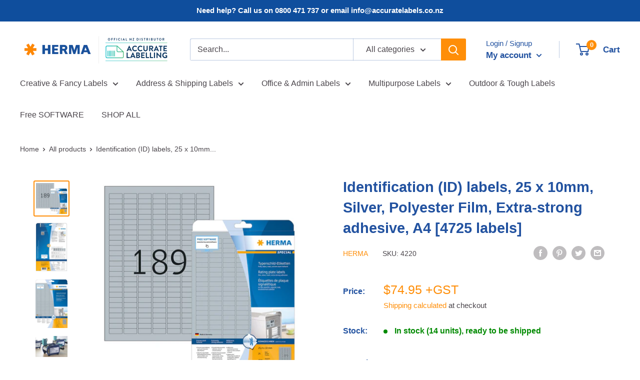

--- FILE ---
content_type: text/javascript
request_url: https://www.hermalabels.co.nz/cdn/shop/t/7/assets/custom.js?v=102476495355921946141757992253
body_size: -590
content:
//# sourceMappingURL=/cdn/shop/t/7/assets/custom.js.map?v=102476495355921946141757992253
